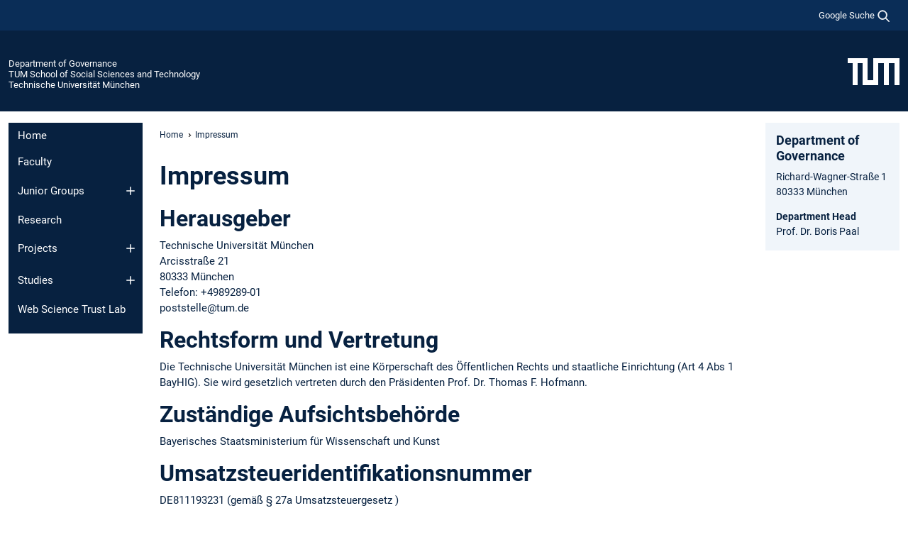

--- FILE ---
content_type: text/html; charset=utf-8
request_url: https://www.gov.sot.tum.de/gov/impressum/
body_size: 8233
content:
<!DOCTYPE html>
<html lang="de">
<head>

<meta charset="utf-8">
<!-- 
	This website is powered by TYPO3 - inspiring people to share!
	TYPO3 is a free open source Content Management Framework initially created by Kasper Skaarhoj and licensed under GNU/GPL.
	TYPO3 is copyright 1998-2025 of Kasper Skaarhoj. Extensions are copyright of their respective owners.
	Information and contribution at https://typo3.org/
-->



<title>Impressum - TUM School of Governance</title>
<meta name="generator" content="TYPO3 CMS">
<meta name="viewport" content="width=device-width, initial-scale=1">
<meta property="og:title" content="Impressum">
<meta name="twitter:card" content="summary_large_image">
<meta name="twitter:title" content="Impressum">


<link rel="stylesheet" href="/typo3temp/assets/compressed/7015c8c4ac5ff815b57530b221005fc6-8410458a6fade0ae990431c3f2ea2664.css?1761670208" media="all" nonce="vy4gSEO65DQ7PdzKBpW993vKo6uixJC9wR-Dyxq9kCCy2mSvokggaA">
<link rel="stylesheet" href="/typo3temp/assets/compressed/tum-icons.min-7e16ad022c7e8c6116ca0edc2d007e7a.css?1761670208" media="all" nonce="vy4gSEO65DQ7PdzKBpW993vKo6uixJC9wR-Dyxq9kCCy2mSvokggaA">
<link href="/_frontend/bundled/assets/main-Dq5KYXRd.css?1761668549" rel="stylesheet" nonce="vy4gSEO65DQ7PdzKBpW993vKo6uixJC9wR-Dyxq9kCCy2mSvokggaA" >




<script nonce="vy4gSEO65DQ7PdzKBpW993vKo6uixJC9wR-Dyxq9kCCy2mSvokggaA">let TUM = {
        hp: "/gov/home/",
        pid: 135,
        lid: 0,
        search: {
            box: 0,
            path: "/gov/suche/"
        },
        video: [],
        loadOnce: {}
    };
    
    
    document.querySelector('html').classList.remove('no-js');
    document.querySelector('html').classList.add('js');</script>
<script nonce="vy4gSEO65DQ7PdzKBpW993vKo6uixJC9wR-Dyxq9kCCy2mSvokggaA">
    const m2cCookieLifetime = "7";
</script>

<link rel="icon" type="image/png" href="/_frontend/favicon/favicon-96x96.png" sizes="96x96" />
<link rel="icon" type="image/svg+xml" href="/_frontend/favicon/favicon.svg" />
<link rel="shortcut icon" href="/_frontend/favicon/favicon.ico" />
<link rel="apple-touch-icon" sizes="180x180" href="/_frontend/favicon/apple-touch-icon.png" />
<meta name="apple-mobile-web-app-title" content="TUM" />
<link rel="manifest" href="/_frontend/favicon/site.webmanifest" /><script data-ignore="1" data-cookieconsent="statistics" type="text/plain"></script>



<link rel="canonical" href="https://www.gov.sot.tum.de/gov/impressum/"/>
</head>
<body class="" data-pid="135">










<header>
    

<div id="topbar" class="c-topbar py-1">
	<div class="container">
		<a class="c-skiplink"
           id="skipnav"
           href="#content"
           title="Zum Inhalt springen"
           aria-label="Zum Inhalt springen"
        >
			Zum Inhalt springen
		</a>

        <div class="d-flex justify-content-md-end justify-content-between">

            <div class="d-flex">

                

                
                
                
                    
                        
                    
                
                    
                

                

                
                    
                        
                        <div class="c-global-search">
                            <button class="btn c-global-search__toggle js-search-toggle"
                                    data-testid="search-dialog-opener"
                                    type="button"
                                    aria-controls="global-search-overlay"
                                    aria-haspopup="dialog"
                            >
                                <span>Google Suche</span>
                                <svg width="18px" height="18px" viewBox="-2 -2 20 20">
                                    <path
                                        transform="translate(-1015.000000, -9.000000)"
                                        stroke-width="1"
                                        stroke="currentColor"
                                        fill="currentColor"
                                        d="M1015,16 C1015,19.866 1018.134,23.001 1022,23.001 C1023.753,23.001 1025.351,22.352 1026.579,21.287 L1032,26.707 L1032.707,26.001 L1027.286,20.58 C1028.351,19.352 1029,17.753 1029,16 C1029,12.134 1025.866,9 1022,9 C1018.134,9 1015,12.134 1015,16 L1015,16 Z M1016,16 C1016,12.692 1018.692,10 1022,10 C1025.308,10 1028,12.692 1028,16 C1028,19.309 1025.308,22 1022,22 C1018.692,22 1016,19.309 1016,16 L1016,16 Z"
                                    ></path>
                                </svg>
                            </button>
                            <span class="c-global-search__search">
						        <span id="cse-stub"></span>
					        </span>
                        </div>
                    
                

            </div>

            <div class="d-md-none">
                <button id="menutoggle" class="c-menu-mobile navbar-toggler" type="button" data-bs-toggle="collapse" data-bs-target="#sitenav" aria-expanded="false" title="Navigation öffnen" aria-label="Navigation öffnen">
                    <span class="navbar-toggler-icon"></span>
                    <span class="c-menu-mobile__text">Menü</span>
                </button>
            </div>

            

            <template id="global-search-popup">
                <dialog id="global-search-overlay"
                        class="c-global-search-overlay js-gsc-dialog px-5 py-4 bg-body shadow"
                        aria-labelledby="global-search-popup-title"
                        aria-describedby="global-search-popup-desc"
                >
                    <h2 id="global-search-popup-title" class="fs-1 border-0">Google Custom Search</h2>
                    <p id="global-search-popup-desc">
                        Wir verwenden Google für unsere Suche. Mit Klick auf „Suche aktivieren“ aktivieren Sie das Suchfeld und akzeptieren die Nutzungsbedingungen.
                    </p>
                    <p>
                        <a href="/gov/datenschutz/#GoogleCustomSearch" title="Datenschutz">
                            Hinweise zum Einsatz der Google Suche
                        </a>
                    </p>
                    <form method="dialog">
                        <button class="btn btn-primary c-global-search__button c-global-search__accept js-search-activate js-search-close"
                                type="button"
                        >
                            Suche aktivieren
                        </button>
                        <button class="btn-close position-absolute top-0 end-0 p-2 js-search-close"
                                type="button"
                                aria-label="Popup schliessen"
                        >
                        </button>
                    </form>
                </dialog>
            </template>

        </div>

	</div>
</div>

    


<div class="c-siteorg ">
    <div class="container c-siteorg__grid">
        
        <div class="nav clearfix">
            <ul class="c-siteorg__list">
                
                    <li class="l_this">
                        <a href="/gov/home/" title="Startseite Department of Governance">
                            Department of Governance
                        </a>
                    </li>
                

                
                        
                        
                    
                
                    <li class="l_parent">
                        <a href="https://www.sot.tum.de/" title="Startseite TUM School of Social Sciences and Technology">
                            TUM School of Social Sciences and Technology
                        </a>
                    </li>
                

                
                    <li class="l_top">
                        <a href="https://www.tum.de/" title="Startseite Technische Universität München">
                            Technische Universität München
                        </a>
                    </li>
                
            </ul>
        </div>
        <div>
            <a href="https://www.tum.de/" title="Startseite www.tum.de">
                <img src="/_assets/32ebf5255105e66824f82cb2d7e14490/Icons/Org/tum-logo.png?neu" alt="Technische Universität München" />
            </a>
        </div>
    </div>
</div>


</header>

    <main id="page-body">
        <div class="container  c-content-area">

            <div class="row">

                <div class="col-md-3 col-xl-2  c-content-area__sitenav">
                    

<div class="c-sitenav navbar navbar-expand-md">
    <div id="sitenav" class="collapse navbar-collapse">
        <nav class="sitemenu c-sitenav__wrapper" aria-label="Hauptnavigation">
            
                <ul id="menuMain"
                    class="accordion c-sitenav__menu"
                >
                    
                        <li class="">

                            
                                    <a href="/gov/home/" target="_self" title="Home">
                                        Home
                                    </a>
                                
                            

                        </li>
                    
                        <li class="">

                            
                                    <a href="/gov/faculty/" target="_self" title="Faculty">
                                        Faculty
                                    </a>
                                
                            

                        </li>
                    
                        <li class="accordion-item  c-sitenav__item">

                            
                                    <a href="/gov/junior-groups/" target="_self" title="Junior Groups" class="accordion-header">
                                        Junior Groups
                                    </a>
                                
                            
                                <button class="accordion-button collapsed c-sitenav__button"
                                        type="button"
                                        data-bs-toggle="collapse"
                                        data-bs-target="#menuMain2"
                                        aria-label="Öffne das Untermenü von Junior Groups"
                                        aria-expanded="false"
                                        aria-controls="menuMain2"
                                ></button>
                                <div id="menuMain2"
                                     class="accordion-collapse collapse c-sitenav__accordion"
                                >
                                    <div class="accordion-body c-sitenav__body">
                                        
    <ul id="menuMainl1-e2"
        class="accordion c-sitenav__menu-children"
    >
        
            

            <li class="accordion-item c-sitenav__item-children">
                
                        <a href="/gov/junior-groups/the-media-portrayal-of-majority-and-minority-groups/" target="_self" title="The Media Portrayal of Majority and Minority Groups" class="accordion-header c-sitenav__header">
                            The Media Portrayal of Majority and Minority Groups
                        </a>
                    
                
                    <button class="accordion-button collapsed c-sitenav__button"
                            type="button"
                            data-bs-toggle="collapse"
                            data-bs-target="#l1-e2-l2-e0"
                            aria-label="Öffne das Untermenü von The Media Portrayal of Majority and Minority Groups"
                            aria-expanded="false"
                            aria-controls="l1-e2-l2-e0"
                    >
                    </button>
                    <div id="l1-e2-l2-e0"
                         class="accordion-collapse collapse c-sitenav__accordion"
                    >
                        <div class="accordion-body c-sitenav__body">
                            
    <ul id="menuMainl1-e2-l2-e0"
        class=" c-sitenav__menu-children"
    >
        
            

            <li class="accordion-item c-sitenav__item-children">
                
                        <a href="/gov/junior-groups/the-media-portrayal-of-majority-and-minority-groups/team/" target="_self" title="Team">
                            Team
                        </a>
                    
                
            </li>
        
            

            <li class="accordion-item c-sitenav__item-children">
                
                        <a href="/gov/junior-groups/the-media-portrayal-of-majority-and-minority-groups/research/" target="_self" title="Research">
                            Research
                        </a>
                    
                
            </li>
        
            

            <li class="accordion-item c-sitenav__item-children">
                
                        <a href="/gov/junior-groups/the-media-portrayal-of-majority-and-minority-groups/publications/" target="_self" title="Publications">
                            Publications
                        </a>
                    
                
            </li>
        
    </ul>

                        </div>
                    </div>
            
            </li>
        
    </ul>

                                    </div>
                                </div>
                            

                        </li>
                    
                        <li class="">

                            
                                    <a href="/gov/research/" target="_self" title="Research">
                                        Research
                                    </a>
                                
                            

                        </li>
                    
                        <li class="accordion-item  c-sitenav__item">

                            
                                    <a href="/gov/projects/" target="_self" title="Projects" class="accordion-header">
                                        Projects
                                    </a>
                                
                            
                                <button class="accordion-button collapsed c-sitenav__button"
                                        type="button"
                                        data-bs-toggle="collapse"
                                        data-bs-target="#menuMain4"
                                        aria-label="Öffne das Untermenü von Projects"
                                        aria-expanded="false"
                                        aria-controls="menuMain4"
                                ></button>
                                <div id="menuMain4"
                                     class="accordion-collapse collapse c-sitenav__accordion"
                                >
                                    <div class="accordion-body c-sitenav__body">
                                        
    <ul id="menuMainl1-e4"
        class="accordion c-sitenav__menu-children"
    >
        
            

            <li class="accordion-item c-sitenav__item-children">
                
                        <a href="/gov/projects/climatevisions-project/project/" target="_self" title="ClimateVisions Project" class="accordion-header c-sitenav__header">
                            ClimateVisions Project
                        </a>
                    
                
                    <button class="accordion-button collapsed c-sitenav__button"
                            type="button"
                            data-bs-toggle="collapse"
                            data-bs-target="#l1-e4-l2-e0"
                            aria-label="Öffne das Untermenü von ClimateVisions Project"
                            aria-expanded="false"
                            aria-controls="l1-e4-l2-e0"
                    >
                    </button>
                    <div id="l1-e4-l2-e0"
                         class="accordion-collapse collapse c-sitenav__accordion"
                    >
                        <div class="accordion-body c-sitenav__body">
                            
    <ul id="menuMainl1-e4-l2-e0"
        class=" c-sitenav__menu-children"
    >
        
            

            <li class="accordion-item c-sitenav__item-children">
                
                        <a href="/gov/projects/climatevisions-project/project/" target="_self" title="Project">
                            Project
                        </a>
                    
                
            </li>
        
            

            <li class="accordion-item c-sitenav__item-children">
                
                        <a href="/gov/projects/climatevisions-project/team/" target="_self" title="Team">
                            Team
                        </a>
                    
                
            </li>
        
            

            <li class="accordion-item c-sitenav__item-children">
                
                        <a href="/gov/projects/climatevisions-project/research/" target="_self" title="Research">
                            Research
                        </a>
                    
                
            </li>
        
    </ul>

                        </div>
                    </div>
            
            </li>
        
            

            <li class="accordion-item c-sitenav__item-children">
                
                        <a href="/gov/projects/misogyny-20/project/" target="_self" title="Misogyny 2.0" class="accordion-header c-sitenav__header">
                            Misogyny 2.0
                        </a>
                    
                
                    <button class="accordion-button collapsed c-sitenav__button"
                            type="button"
                            data-bs-toggle="collapse"
                            data-bs-target="#l1-e4-l2-e1"
                            aria-label="Öffne das Untermenü von Misogyny 2.0"
                            aria-expanded="false"
                            aria-controls="l1-e4-l2-e1"
                    >
                    </button>
                    <div id="l1-e4-l2-e1"
                         class="accordion-collapse collapse c-sitenav__accordion"
                    >
                        <div class="accordion-body c-sitenav__body">
                            
    <ul id="menuMainl1-e4-l2-e1"
        class=" c-sitenav__menu-children"
    >
        
            

            <li class="accordion-item c-sitenav__item-children">
                
                        <a href="/gov/projects/misogyny-20/project/" target="_self" title="Project">
                            Project
                        </a>
                    
                
            </li>
        
            

            <li class="accordion-item c-sitenav__item-children">
                
                        <a href="/gov/projects/misogyny-20/team/" target="_self" title="Team">
                            Team
                        </a>
                    
                
            </li>
        
            

            <li class="accordion-item c-sitenav__item-children">
                
                        <a href="/gov/projects/misogyny-20/activities/" target="_self" title="Activities">
                            Activities
                        </a>
                    
                
            </li>
        
            

            <li class="accordion-item c-sitenav__item-children">
                
                        <a href="/gov/projects/misogyny-20/publications/" target="_self" title="Publications">
                            Publications
                        </a>
                    
                
            </li>
        
    </ul>

                        </div>
                    </div>
            
            </li>
        
    </ul>

                                    </div>
                                </div>
                            

                        </li>
                    
                        <li class="accordion-item  c-sitenav__item">

                            
                                    <a href="/gov/studies/" target="_self" title="Studies" class="accordion-header">
                                        Studies
                                    </a>
                                
                            
                                <button class="accordion-button collapsed c-sitenav__button"
                                        type="button"
                                        data-bs-toggle="collapse"
                                        data-bs-target="#menuMain5"
                                        aria-label="Öffne das Untermenü von Studies"
                                        aria-expanded="false"
                                        aria-controls="menuMain5"
                                ></button>
                                <div id="menuMain5"
                                     class="accordion-collapse collapse c-sitenav__accordion"
                                >
                                    <div class="accordion-body c-sitenav__body">
                                        
    <ul id="menuMainl1-e5"
        class="accordion c-sitenav__menu-children"
    >
        
            

            <li class="accordion-item c-sitenav__item-children">
                
                        <a href="/gov/studies/data-society/" target="_self" title="Data &amp; Society">
                            Data & Society
                        </a>
                    
                
            </li>
        
            

            <li class="accordion-item c-sitenav__item-children">
                
                        <a href="http://www.hfp.tum.de/en/hfp/studies/bachelors-program/" target="_self" title="Bachelor’s Program in Political Science (B.Sc.)" class="c-sitenav__link-ext ti ti-link-ext">
                            Bachelor’s Program in Political Science (B.Sc.)
                        </a>
                    
                
            </li>
        
            

            <li class="accordion-item c-sitenav__item-children">
                
                        <a href="http://www.hfp.tum.de/en/hfp/studies/masters-program/" target="_self" title="Master’s Program in Politics &amp; Technology (M.Sc.)" class="c-sitenav__link-ext ti ti-link-ext">
                            Master’s Program in Politics & Technology (M.Sc.)
                        </a>
                    
                
            </li>
        
            

            <li class="accordion-item c-sitenav__item-children">
                
                        <a href="https://www.sv.tum.de/gts/startseite/" target="_self" title="Student Union" class="c-sitenav__link-ext ti ti-link-ext">
                            Student Union
                        </a>
                    
                
            </li>
        
    </ul>

                                    </div>
                                </div>
                            

                        </li>
                    
                        <li class="">

                            
                                    <a href="/gov/wstnet/" target="_self" title="Web Science Trust Lab">
                                        Web Science Trust Lab
                                    </a>
                                
                            

                        </li>
                    
                </ul>
            
        </nav>
    </div>
</div>






                </div>

                <div class="col-md-6 col-xl-8  c-content-area__main js-link-checker">
                    

<nav aria-label="Breadcrumbs" class="c-breadcrumb">
    
        <ol class="c-breadcrumb__list">
            
                <li class="c-breadcrumb__item ">
                    <a href="/gov/home/" title="|" class="c-breadcrumb__link">Home</a>
                </li>
            
            
                <li class="c-breadcrumb__item cur">
                    
                            <span aria-current="page" title="Impressum">
                                Impressum
                            </span>
                        
                </li>
            
        </ol>
    
</nav>



                    
                    
<div id="content" class="c-main">

	
			
			
					
		
				
						
		<div lang="de">
			<h1>Impressum</h1>
			<h2>Herausgeber</h2>
			<p>Technische Universität München<br /> Arcisstraße 21<br /> 80333 München<br /> Telefon: +4989289-01<br /> poststelle@tum.de</p>

			<h2>Rechtsform und Vertretung</h2>
			<p>Die Technische Universität München ist eine Körperschaft des Öffentlichen Rechts und staatliche Einrichtung (Art 4 Abs 1 BayHIG). Sie wird gesetzlich vertreten durch den Präsidenten Prof. Dr. Thomas F. Hofmann.</p>

			<h2>Zuständige Aufsichtsbehörde</h2>
			<p>Bayerisches Staatsministerium für Wissenschaft und Kunst</p>

			<h2>Umsatzsteuer&shy;identifikations&shy;nummer</h2>
			<p>DE811193231 (gemäß § 27a Umsatzsteuergesetz )</p>

			<h2>Inhaltlich verantwortlich</h2>
			<p>Prof. Dr. Boris Paal<br> Richard-Wagner-Str. 1<br> 80333 München<br> E-Mail: boris.paal(at)tum.de</p>
			<p>Namentlich gekennzeichnete Internetseiten geben die Auffassungen und Erkenntnisse der genannten Personen wieder.</p>

			<h2>Technische Umsetzung</h2>
			<p>Dieser Webauftritt ist mit dem Web Content Management System
				<a href="https://typo3.org/typo3-cms/">TYPO3</a> umgesetzt und ist ein Angebot der Zentrale Informationstechnik (ZIT) der TUM.
			</p>
			<p>
				<em><strong>Technischer</strong></em> Ansprechpartner für dieses TYPO3-Angebot ist das TYPO3-Team der ZIT – erreichbar unter
				<a href="mailto:typo3@tum.de" title="per E-Mail">typo3@tum.de</a>. Für Einbau und Verwaltung der
				<em><strong>Inhalte</strong></em> sind die jeweiligen Inhaber des Webauftritts zuständig.
			</p>

			<h2>Nutzungsbedingungen</h2>
			<p>Texte, Bilder, Grafiken sowie die Gestaltung dieses Webauftritts können dem Urheberrecht unterliegen. Nicht urheberrechtlich geschützt sind nach § 5 des Urheberrechtsgesetz (UrhG)</p>
			<ul>
				<li>Gesetze, Verordnungen, amtliche Erlasse und Bekanntmachungen sowie Entscheidungen und amtlich verfasste Leitsätze zu Entscheidungen und</li>
				<li>andere amtliche Werke, die im amtlichen Interesse zur allgemeinen Kenntnisnahme veröffentlicht worden sind, mit der Einschränkung, dass die Bestimmungen über Änderungsverbot und Quellenangabe in § 62 Abs. 1 bis 3 und § 63 Abs. 1 und 2 UrhG entsprechend anzuwenden sind.</li>
			</ul>
			<p>Als Privatperson dürfen Sie urheberrechtlich geschütztes Material zum privaten und sonstigen eigenen Gebrauch im Rahmen des § 53 UrhG verwenden. Eine Vervielfältigung oder Verwendung urheberrechtlich geschützten Materials dieser Seiten oder Teilen davon in anderen elektronischen oder gedruckten Publikationen und deren Veröffentlichung ist nur mit unserer Einwilligung gestattet. Diese Einwilligung erteilen auf Anfrage die für den Inhalt Verantwortlichen. Der Nachdruck und die Auswertung von Pressemitteilungen und Reden sind mit Quellenangabe allgemein gestattet.</p>
			<p>Weiterhin können Texte, Bilder, Grafiken und sonstige Dateien ganz oder teilweise dem Urheberrecht Dritter unterliegen. Auch über das Bestehen möglicher Rechte Dritter geben Ihnen die für den Inhalt Verantwortlichen nähere Auskünfte.</p>

			<h2>Haftungsausschluss</h2>
			<p>Alle in diesem Webauftritt bereitgestellten Informationen haben wir nach bestem Wissen und Gewissen erarbeitet und geprüft. Eine Gewähr für die jederzeitige Aktualität, Richtigkeit, Vollständigkeit und Verfügbarkeit der bereit gestellten Informationen können wir allerdings nicht übernehmen. Ein Vertragsverhältnis mit den Nutzern des Webauftritts kommt nicht zustande.</p>
			<p>Wir haften nicht für Schäden, die durch die Nutzung dieses Webauftritts entstehen. Dieser Haftungsausschluss gilt nicht, soweit die Vorschriften des § 839 BGB (Haftung bei Amtspflichtverletzung) einschlägig sind. Für etwaige Schäden, die beim Aufrufen oder Herunterladen von Daten durch Schadsoftware oder der Installation oder Nutzung von Software verursacht werden, übernehmen wir keine Haftung.</p>

			<h2>Links</h2>
			<p>Von unseren eigenen Inhalten sind Querverweise („Links“) auf die Webseiten anderer Anbieter zu unterscheiden. Durch diese Links ermöglichen wir lediglich den Zugang zur Nutzung fremder Inhalte nach § 7 Digitale Dienste Gesetz. Bei der erstmaligen Verknüpfung mit diesen Internetangeboten haben wir diese fremden Inhalte daraufhin überprüft, ob durch sie eine mögliche zivilrechtliche oder strafrechtliche Verantwortlichkeit ausgelöst wird. Wir können diese fremden Inhalte aber nicht ständig auf Veränderungen überprüfen und daher auch keine Verantwortung dafür übernehmen. Für illegale, fehlerhafte oder unvollständige Inhalte und insbesondere für Schäden, die aus der Nutzung oder Nichtnutzung von Informationen Dritter entstehen, haftet allein der jeweilige Anbieter der Seite.</p>

		</div>
	
					
			
	
				
		

</div>

<div class="c-link-to-top  js-link-to-top">
	<a href="#topbar" title="nach oben springen">
		To top
	</a>
</div>



                </div>

                <div class="col-md-3 col-xl-2  c-content-area__aside js-link-checker">
                    
                    

<div id="sidebar" class="sidebar">
	<aside class="c-aside">
		

	

			

					<div id="c1206" class="frame 
 frame-type-textmedia frame-layout-0">
                        
                        
    
    
    
            
                            
                            
                            
                            
                                



                            
                            
	


		
				
			


	
				

    
				

	
			
	
			<h3>
				Department of Governance
            </h3>
		

		












		
				
				



		
				



    



	


                            
    
    

    
            
                                

	
			
					
                    <p>Richard-Wagner-Straße 1<br> 80333 München</p>
<p><strong>Department Head</strong><br> Prof. Dr. Boris Paal</p>
				
		


	


                            
        

                            
                                



                            
                        
        



						
					</div>

				
		
	





		
	</aside>
</div>



                </div>

            </div>

        </div>
    </main>



	<footer class="c-footer">

        <div class="c-footer__legal">
            <nav class="container" aria-label="legal links">
                <ul class="list-inline"><li class="list-inline-item"><a href="/gov/datenschutz/">Datenschutz</a></li><li class="list-inline-item"><a href="/gov/impressum/">Impressum</a></li><li class="list-inline-item"><a href="/gov/barrierefreiheit/">Barrierefreiheit</a></li></ul>
                <img aria-hidden="true" src="https://tum.de/hsts/default" height="1" width="1" />
            </nav>
        </div>

        

	</footer>




    
    
    <!-- Matomo Partial -->
    <script data-ignore="1" data-cookieconsent="statistics" type="text/plain" nonce="vy4gSEO65DQ7PdzKBpW993vKo6uixJC9wR-Dyxq9kCCy2mSvokggaA">
        var _paq = window._paq = window._paq || [];
       _paq.push(['trackPageView']);
       _paq.push(['enableLinkTracking']);

       (function () {
           var u = "//webstat.srv.tum.de/";
           _paq.push(['setTrackerUrl', u + 'matomo.php']);
           _paq.push(['setSiteId', '106']);

           var d = document, g = d.createElement('script'), s = d.getElementsByTagName('script')[0];
           g.type = 'text/javascript';
           g.async = true;
           g.defer = true;
           g.src = u + 'js/';
           s.parentNode.insertBefore(g, s);
       })();
    </script>
    <!-- End Matomo -->

<script type="module" src="/_frontend/bundled/assets/main-BQGsUSaH.js?1761668549" nonce="vy4gSEO65DQ7PdzKBpW993vKo6uixJC9wR-Dyxq9kCCy2mSvokggaA"></script>
<script data-ignore="1" data-dp-cookiedesc="layout" nonce="vy4gSEO65DQ7PdzKBpW993vKo6uixJC9wR-Dyxq9kCCy2mSvokggaA" type="text/plain">
    
        Diese Webseite verwendet Cookies und Matomo, um die Bedienfreundlichkeit zu erhöhen.
    


    <a aria-label="Weitere Informationen zu unseren verwendeten Cookies"
       class="cc-link"
       href="/gov/datenschutz/#AktiveKomponenten"
       rel="noopener noreferrer nofollow"
       target="_blank"
    >
        Weitere Informationen
    </a>


</script>
<script data-ignore="1" data-dp-cookieselect="layout" nonce="vy4gSEO65DQ7PdzKBpW993vKo6uixJC9wR-Dyxq9kCCy2mSvokggaA" type="text/plain">
    <div class="dp--cookie-check" xmlns:f="http://www.w3.org/1999/html">
    <label for="dp--cookie-required">
        <input class="dp--check-box" id="dp--cookie-required" tabindex="-1" type="checkbox" name="" value="" checked disabled>
        Notwendig
    </label>
    <label for="dp--cookie-statistics">
        <input class="dp--check-box" id="dp--cookie-statistics" tabindex="1" type="checkbox" name="" value="">
        Statistiken
    </label>
		
</div>

</script>
<script data-ignore="1" data-dp-cookierevoke="layout" nonce="vy4gSEO65DQ7PdzKBpW993vKo6uixJC9wR-Dyxq9kCCy2mSvokggaA" type="text/plain">
    <button type="button"
        aria-label="Cookie Consent widerrufen"
        class="dp--revoke {{classes}}"
>
    <i class="dp--icon-fingerprint"></i>
    <span class="dp--hover">Cookies</span>
</button>

</script>
<script data-ignore="1" data-dp-cookieiframe="layout" nonce="vy4gSEO65DQ7PdzKBpW993vKo6uixJC9wR-Dyxq9kCCy2mSvokggaA" type="text/plain">
    <div class="dp--overlay-inner" data-nosnippet>
    <div class="dp--overlay-header">{{notice}}</div>
    <div class="dp--overlay-description">{{desc}}</div>
    <div class="dp--overlay-button">
        <button class="db--overlay-submit" onclick="window.DPCookieConsent.forceAccept(this)"
                data-cookieconsent="{{type}}">
        {{btn}}
        </button>
    </div>
</div>

</script>
<script data-ignore="1" nonce="vy4gSEO65DQ7PdzKBpW993vKo6uixJC9wR-Dyxq9kCCy2mSvokggaA" type="text/javascript">
    window.cookieconsent_options = {
        overlay: {
            notice: true,
            box: {
                background: 'rgba(48,112,179,.75)',
            text: '#fff'
            },
            btn: {
                background: '#b81839',
            text: '#fff'
            }
            },
            content: {
                message:'Diese Webseite verwendet Cookies und Matomo, um die Bedienfreundlichkeit zu erhöhen.',
            dismiss:'Cookies zulassen!',
            allow:'Speichern',
            deny: 'notwendige <span></span>Cookies',
            link:'Weitere Informationen',
            href:'/gov/datenschutz/',
            target:'_blank',
            'allow-all': 'Alle akzeptieren!',
            config: 'Anpassen',
            'config-header':  'Einstellungen für die Zustimmung anpassen',


            cookie: 'Cookies',
            duration: 'Duration',
            vendor: 'Vendor',

            media: {
                notice: 'Cookie-Hinweis',
            desc: 'Durch das Laden dieser Ressource wird eine Verbindung zu externen Servern hergestellt, die Cookies und andere Tracking-Technologien verwenden, um die Benutzererfahrung zu personalisieren und zu verbessern. Weitere Informationen finden Sie in unserer Datenschutzerklärung.',
            btn: 'Erlaube Cookies und lade diese Ressource',
            },
            },
            theme: 'basic',
            position: 'bottom-right',
            type: 'opt-in',
            revokable: true,
            reloadOnRevoke: false,
            checkboxes: {"statistics":"false","marketing":"false"},
            cookies: [],
            palette: {
                popup: {
                    background: 'rgba(48,112,179,1)',
            text: '#fff'
            },
            button: {
                background: '#b81839',
            text: '#fff',
            }
        }
    };
</script>
<!--
  ~ Copyright (c) 2021.
  ~
  ~ @category   TYPO3
  ~
  ~ @copyright  2021 Dirk Persky (https://github.com/DirkPersky)
  ~ @author     Dirk Persky <info@dp-wired.de>
  ~ @license    MIT
  -->


<!-- Begin Cookie Consent plugin by Dirk Persky - https://github.com/DirkPersky/typo3-dp_cookieconsent -->






<!-- End Cookie Consent plugin -->
</body>
</html>